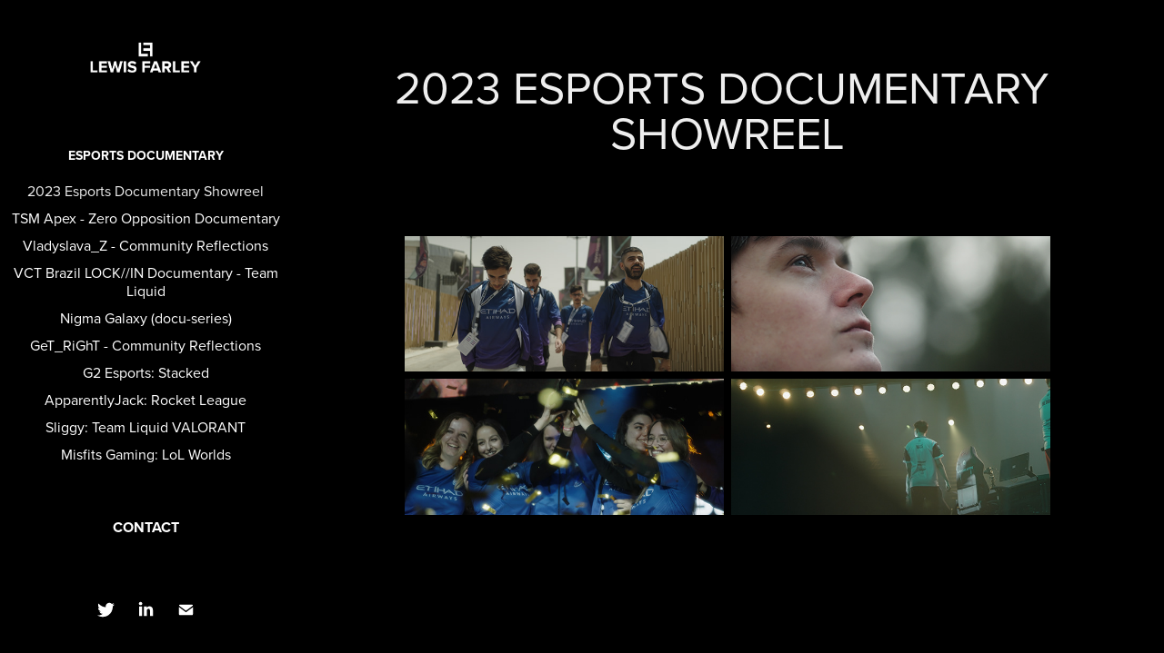

--- FILE ---
content_type: text/html; charset=utf-8
request_url: https://lewisfarley.uk/2023-esports-documentary-showreel
body_size: 5313
content:
<!DOCTYPE HTML>
<html lang="en-US">
<head>
  <meta charset="UTF-8" />
  <meta name="viewport" content="width=device-width, initial-scale=1" />
      <meta name="keywords"  content="Esports video,esports videography,esports videographer,esports film,esports documentary,esports video production,esports video marketing,esports director,esports video editor" />
      <meta name="description"  content="Lewis Farley is a UK based filmmaker specialising in documentary filmmaking within the esports industry. Lewis is also a self-shooting director that edits the majority of his projects." />
      <meta name="twitter:card"  content="summary_large_image" />
      <meta name="twitter:site"  content="@AdobePortfolio" />
      <meta  property="og:title" content="Lewis Farley - Esports Documentary Filmmaker - 2023 Esports Documentary Showreel" />
      <meta  property="og:description" content="Lewis Farley is a UK based filmmaker specialising in documentary filmmaking within the esports industry. Lewis is also a self-shooting director that edits the majority of his projects." />
      <meta  property="og:image" content="https://cdn.myportfolio.com/9fa6bfde-802e-41b5-98e2-5e2bffde7bf0/16d3c7dd-d7bc-4fc1-aaae-3ab5523bca8c_rwc_0x0x5360x3573x5360.jpg?h=a6f452130910965bc8405a42fa7734e2" />
        <link rel="icon" href="https://cdn.myportfolio.com/9fa6bfde-802e-41b5-98e2-5e2bffde7bf0/1e60a93b-9de3-4dd4-94b5-b60b43875531_carw_1x1x32.png?h=bbd9834ffb5fa15b8797a04f0446c1dc" />
      <link rel="stylesheet" href="/dist/css/main.css" type="text/css" />
      <link rel="stylesheet" href="https://cdn.myportfolio.com/9fa6bfde-802e-41b5-98e2-5e2bffde7bf0/661e62168cac77277e47f1bb6ed654361704383118.css?h=7a6673bd2fcc00a7e5da180c1c1b0264" type="text/css" />
    <link rel="canonical" href="https://lewisfarley.uk/2023-esports-documentary-showreel" />
      <title>Lewis Farley - Esports Documentary Filmmaker - 2023 Esports Documentary Showreel</title>
    <script type="text/javascript" src="//use.typekit.net/ik/[base64].js?cb=35f77bfb8b50944859ea3d3804e7194e7a3173fb" async onload="
    try {
      window.Typekit.load();
    } catch (e) {
      console.warn('Typekit not loaded.');
    }
    "></script>
</head>
  <body class="transition-enabled">  <div class='page-background-video page-background-video-with-panel'>
  </div>
  <div class="js-responsive-nav">
    <div class="responsive-nav has-social">
      <div class="close-responsive-click-area js-close-responsive-nav">
        <div class="close-responsive-button"></div>
      </div>
          <nav data-hover-hint="nav">
              <ul class="group">
                  <li class="gallery-title"><a href="/documentary" >Esports Documentary</a></li>
            <li class="project-title"><a href="/2023-esports-documentary-showreel" class="active">2023 Esports Documentary Showreel</a></li>
            <li class="project-title"><a href="/tsm-apex-zero-opposition-documentary" >TSM Apex  - Zero Opposition Documentary</a></li>
            <li class="project-title"><a href="/community-reflections" >Vladyslava_Z - Community Reflections</a></li>
            <li class="project-title"><a href="/vct-brazil-lockin-documentary-team-liquid" >VCT Brazil LOCK//IN Documentary - Team Liquid</a></li>
            <li class="project-title"><a href="/jiggy-biggy-best-valenca-pt-1" >Nigma Galaxy (docu-series)</a></li>
            <li class="project-title"><a href="/community-reflections-get-right" >GeT_RiGhT - Community Reflections</a></li>
            <li class="project-title"><a href="/g2-esports-stacked-episode-1" >G2 Esports: Stacked</a></li>
            <li class="project-title"><a href="/apparentlyjack-rocket-league-documentary" >ApparentlyJack: Rocket League</a></li>
            <li class="project-title"><a href="/sliggy-team-liquid-valorant" >Sliggy: Team Liquid VALORANT</a></li>
            <li class="project-title"><a href="/misfits-lol-worlds" >Misfits Gaming: LoL Worlds</a></li>
              </ul>
      <div class="page-title">
        <a href="/contact" >CONTACT</a>
      </div>
              <div class="social pf-nav-social" data-hover-hint="navSocialIcons">
                <ul>
                        <li>
                          <a href="http://twitter.com/lewisfarleyfilm" target="_blank">
                            <svg xmlns="http://www.w3.org/2000/svg" xmlns:xlink="http://www.w3.org/1999/xlink" version="1.1" viewBox="0 0 30 24" xml:space="preserve" class="icon"><path d="M24.71 5.89C24 6.2 23.2 6.4 22.4 6.53c0.82-0.5 1.45-1.29 1.75-2.23c-0.77 0.46-1.62 0.8-2.53 1 C20.92 4.5 19.9 4 18.7 4c-2.2 0-3.99 1.81-3.99 4.04c0 0.3 0 0.6 0.1 0.92C11.54 8.8 8.6 7.2 6.6 4.7 C6.3 5.3 6.1 6 6.1 6.77c0 1.4 0.7 2.6 1.8 3.36c-0.65-0.02-1.27-0.2-1.81-0.51c0 0 0 0 0 0.1 c0 2 1.4 3.6 3.2 3.96c-0.34 0.09-0.69 0.14-1.05 0.14c-0.26 0-0.51-0.03-0.75-0.07c0.51 1.6 2 2.8 3.7 2.8 c-1.36 1.08-3.08 1.73-4.95 1.73c-0.32 0-0.64-0.02-0.95-0.06C7.05 19.3 9.1 20 11.4 20c7.33 0 11.34-6.15 11.34-11.49 c0-0.18 0-0.35-0.01-0.52C23.5 7.4 24.2 6.7 24.7 5.89z"/></svg>
                          </a>
                        </li>
                        <li>
                          <a href="https://www.linkedin.com/in/lewis-farley-b82ba682/" target="_blank">
                            <svg version="1.1" id="Layer_1" xmlns="http://www.w3.org/2000/svg" xmlns:xlink="http://www.w3.org/1999/xlink" viewBox="0 0 30 24" style="enable-background:new 0 0 30 24;" xml:space="preserve" class="icon">
                            <path id="path-1_24_" d="M19.6,19v-5.8c0-1.4-0.5-2.4-1.7-2.4c-1,0-1.5,0.7-1.8,1.3C16,12.3,16,12.6,16,13v6h-3.4
                              c0,0,0.1-9.8,0-10.8H16v1.5c0,0,0,0,0,0h0v0C16.4,9,17.2,7.9,19,7.9c2.3,0,4,1.5,4,4.9V19H19.6z M8.9,6.7L8.9,6.7
                              C7.7,6.7,7,5.9,7,4.9C7,3.8,7.8,3,8.9,3s1.9,0.8,1.9,1.9C10.9,5.9,10.1,6.7,8.9,6.7z M10.6,19H7.2V8.2h3.4V19z"/>
                            </svg>
                          </a>
                        </li>
                        <li>
                          <a href="mailto:film@lewisfarley.uk">
                            <svg version="1.1" id="Layer_1" xmlns="http://www.w3.org/2000/svg" xmlns:xlink="http://www.w3.org/1999/xlink" x="0px" y="0px" viewBox="0 0 30 24" style="enable-background:new 0 0 30 24;" xml:space="preserve" class="icon">
                              <g>
                                <path d="M15,13L7.1,7.1c0-0.5,0.4-1,1-1h13.8c0.5,0,1,0.4,1,1L15,13z M15,14.8l7.9-5.9v8.1c0,0.5-0.4,1-1,1H8.1c-0.5,0-1-0.4-1-1 V8.8L15,14.8z"/>
                              </g>
                            </svg>
                          </a>
                        </li>
                </ul>
              </div>
          </nav>
    </div>
  </div>
  <div class="site-wrap cfix js-site-wrap">
    <div class="site-container">
      <div class="site-content e2e-site-content">
        <div class="sidebar-content">
          <header class="site-header">
              <div class="logo-wrap" data-hover-hint="logo">
                    <div class="logo e2e-site-logo-text logo-image  ">
    <a href="/documentary" class="image-normal image-link">
      <img src="https://cdn.myportfolio.com/9fa6bfde-802e-41b5-98e2-5e2bffde7bf0/13d3d114-f296-442e-ac4c-3b36e2f078ea_rwc_0x437x1875x657x4096.png?h=3a7c3ce286abaac620e4cc6d0c9ee99f" alt="Lewis Farley">
    </a>
</div>
              </div>
  <div class="hamburger-click-area js-hamburger">
    <div class="hamburger">
      <i></i>
      <i></i>
      <i></i>
    </div>
  </div>
          </header>
              <nav data-hover-hint="nav">
              <ul class="group">
                  <li class="gallery-title"><a href="/documentary" >Esports Documentary</a></li>
            <li class="project-title"><a href="/2023-esports-documentary-showreel" class="active">2023 Esports Documentary Showreel</a></li>
            <li class="project-title"><a href="/tsm-apex-zero-opposition-documentary" >TSM Apex  - Zero Opposition Documentary</a></li>
            <li class="project-title"><a href="/community-reflections" >Vladyslava_Z - Community Reflections</a></li>
            <li class="project-title"><a href="/vct-brazil-lockin-documentary-team-liquid" >VCT Brazil LOCK//IN Documentary - Team Liquid</a></li>
            <li class="project-title"><a href="/jiggy-biggy-best-valenca-pt-1" >Nigma Galaxy (docu-series)</a></li>
            <li class="project-title"><a href="/community-reflections-get-right" >GeT_RiGhT - Community Reflections</a></li>
            <li class="project-title"><a href="/g2-esports-stacked-episode-1" >G2 Esports: Stacked</a></li>
            <li class="project-title"><a href="/apparentlyjack-rocket-league-documentary" >ApparentlyJack: Rocket League</a></li>
            <li class="project-title"><a href="/sliggy-team-liquid-valorant" >Sliggy: Team Liquid VALORANT</a></li>
            <li class="project-title"><a href="/misfits-lol-worlds" >Misfits Gaming: LoL Worlds</a></li>
              </ul>
      <div class="page-title">
        <a href="/contact" >CONTACT</a>
      </div>
                  <div class="social pf-nav-social" data-hover-hint="navSocialIcons">
                    <ul>
                            <li>
                              <a href="http://twitter.com/lewisfarleyfilm" target="_blank">
                                <svg xmlns="http://www.w3.org/2000/svg" xmlns:xlink="http://www.w3.org/1999/xlink" version="1.1" viewBox="0 0 30 24" xml:space="preserve" class="icon"><path d="M24.71 5.89C24 6.2 23.2 6.4 22.4 6.53c0.82-0.5 1.45-1.29 1.75-2.23c-0.77 0.46-1.62 0.8-2.53 1 C20.92 4.5 19.9 4 18.7 4c-2.2 0-3.99 1.81-3.99 4.04c0 0.3 0 0.6 0.1 0.92C11.54 8.8 8.6 7.2 6.6 4.7 C6.3 5.3 6.1 6 6.1 6.77c0 1.4 0.7 2.6 1.8 3.36c-0.65-0.02-1.27-0.2-1.81-0.51c0 0 0 0 0 0.1 c0 2 1.4 3.6 3.2 3.96c-0.34 0.09-0.69 0.14-1.05 0.14c-0.26 0-0.51-0.03-0.75-0.07c0.51 1.6 2 2.8 3.7 2.8 c-1.36 1.08-3.08 1.73-4.95 1.73c-0.32 0-0.64-0.02-0.95-0.06C7.05 19.3 9.1 20 11.4 20c7.33 0 11.34-6.15 11.34-11.49 c0-0.18 0-0.35-0.01-0.52C23.5 7.4 24.2 6.7 24.7 5.89z"/></svg>
                              </a>
                            </li>
                            <li>
                              <a href="https://www.linkedin.com/in/lewis-farley-b82ba682/" target="_blank">
                                <svg version="1.1" id="Layer_1" xmlns="http://www.w3.org/2000/svg" xmlns:xlink="http://www.w3.org/1999/xlink" viewBox="0 0 30 24" style="enable-background:new 0 0 30 24;" xml:space="preserve" class="icon">
                                <path id="path-1_24_" d="M19.6,19v-5.8c0-1.4-0.5-2.4-1.7-2.4c-1,0-1.5,0.7-1.8,1.3C16,12.3,16,12.6,16,13v6h-3.4
                                  c0,0,0.1-9.8,0-10.8H16v1.5c0,0,0,0,0,0h0v0C16.4,9,17.2,7.9,19,7.9c2.3,0,4,1.5,4,4.9V19H19.6z M8.9,6.7L8.9,6.7
                                  C7.7,6.7,7,5.9,7,4.9C7,3.8,7.8,3,8.9,3s1.9,0.8,1.9,1.9C10.9,5.9,10.1,6.7,8.9,6.7z M10.6,19H7.2V8.2h3.4V19z"/>
                                </svg>
                              </a>
                            </li>
                            <li>
                              <a href="mailto:film@lewisfarley.uk">
                                <svg version="1.1" id="Layer_1" xmlns="http://www.w3.org/2000/svg" xmlns:xlink="http://www.w3.org/1999/xlink" x="0px" y="0px" viewBox="0 0 30 24" style="enable-background:new 0 0 30 24;" xml:space="preserve" class="icon">
                                  <g>
                                    <path d="M15,13L7.1,7.1c0-0.5,0.4-1,1-1h13.8c0.5,0,1,0.4,1,1L15,13z M15,14.8l7.9-5.9v8.1c0,0.5-0.4,1-1,1H8.1c-0.5,0-1-0.4-1-1 V8.8L15,14.8z"/>
                                  </g>
                                </svg>
                              </a>
                            </li>
                    </ul>
                  </div>
              </nav>
        </div>
        <main>
  <div class="page-container" data-context="page.page.container" data-hover-hint="pageContainer">
    <section class="page standard-modules">
        <header class="page-header content" data-context="pages" data-identity="id:p6422bbffcec294eb44b61057fccf09396c8e4936c7c011bf4a089" data-hover-hint="pageHeader" data-hover-hint-id="p6422bbffcec294eb44b61057fccf09396c8e4936c7c011bf4a089">
            <h1 class="title preserve-whitespace e2e-site-page-title">2023 Esports Documentary Showreel</h1>
            <p class="description"></p>
        </header>
      <div class="page-content js-page-content" data-context="pages" data-identity="id:p6422bbffcec294eb44b61057fccf09396c8e4936c7c011bf4a089">
        <div id="project-canvas" class="js-project-modules modules content">
          <div id="project-modules">
              
              
              
              
              
              
              
              <div class="project-module module media_collection project-module-media_collection" data-id="m6422bda99caa0fd77a287ddfc5ec3b11fc2397c37ee6724e2cafa"  style="padding-top: px;
padding-bottom: px;
  width: 74%;
">
  <div class="grid--main js-grid-main" data-grid-max-images="
  ">
    <div class="grid__item-container js-grid-item-container" data-flex-grow="611.01591187271" style="width:611.01591187271px; flex-grow:611.01591187271;" data-width="3840" data-height="1634">
      <script type="text/html" class="js-lightbox-slide-content">
        <div class="grid__image-wrapper">
          <img src="https://cdn.myportfolio.com/9fa6bfde-802e-41b5-98e2-5e2bffde7bf0/1926336e-9938-4f2b-9680-6aafed0bc8bc_rw_3840.jpg?h=1d775dcedb5542b3ebabe6b9cf404818" srcset="https://cdn.myportfolio.com/9fa6bfde-802e-41b5-98e2-5e2bffde7bf0/1926336e-9938-4f2b-9680-6aafed0bc8bc_rw_600.jpg?h=32d21b93a34271be7e8a662d20499708 600w,https://cdn.myportfolio.com/9fa6bfde-802e-41b5-98e2-5e2bffde7bf0/1926336e-9938-4f2b-9680-6aafed0bc8bc_rw_1200.jpg?h=d3caf4246220101f1107d098f0cf27d6 1200w,https://cdn.myportfolio.com/9fa6bfde-802e-41b5-98e2-5e2bffde7bf0/1926336e-9938-4f2b-9680-6aafed0bc8bc_rw_1920.jpg?h=a6449e3ecd4ee1f1bd6cd2df8088b8fe 1920w,https://cdn.myportfolio.com/9fa6bfde-802e-41b5-98e2-5e2bffde7bf0/1926336e-9938-4f2b-9680-6aafed0bc8bc_rw_3840.jpg?h=1d775dcedb5542b3ebabe6b9cf404818 3840w,"  sizes="(max-width: 3840px) 100vw, 3840px">
        <div>
      </script>
      <img
        class="grid__item-image js-grid__item-image grid__item-image-lazy js-lazy"
        src="[data-uri]"
        
        data-src="https://cdn.myportfolio.com/9fa6bfde-802e-41b5-98e2-5e2bffde7bf0/1926336e-9938-4f2b-9680-6aafed0bc8bc_rw_3840.jpg?h=1d775dcedb5542b3ebabe6b9cf404818"
        data-srcset="https://cdn.myportfolio.com/9fa6bfde-802e-41b5-98e2-5e2bffde7bf0/1926336e-9938-4f2b-9680-6aafed0bc8bc_rw_600.jpg?h=32d21b93a34271be7e8a662d20499708 600w,https://cdn.myportfolio.com/9fa6bfde-802e-41b5-98e2-5e2bffde7bf0/1926336e-9938-4f2b-9680-6aafed0bc8bc_rw_1200.jpg?h=d3caf4246220101f1107d098f0cf27d6 1200w,https://cdn.myportfolio.com/9fa6bfde-802e-41b5-98e2-5e2bffde7bf0/1926336e-9938-4f2b-9680-6aafed0bc8bc_rw_1920.jpg?h=a6449e3ecd4ee1f1bd6cd2df8088b8fe 1920w,https://cdn.myportfolio.com/9fa6bfde-802e-41b5-98e2-5e2bffde7bf0/1926336e-9938-4f2b-9680-6aafed0bc8bc_rw_3840.jpg?h=1d775dcedb5542b3ebabe6b9cf404818 3840w,"
      >
      <span class="grid__item-filler" style="padding-bottom:42.552083333333%;"></span>
    </div>
    <div class="grid__item-container js-grid-item-container" data-flex-grow="611.01591187271" style="width:611.01591187271px; flex-grow:611.01591187271;" data-width="3840" data-height="1634">
      <script type="text/html" class="js-lightbox-slide-content">
        <div class="grid__image-wrapper">
          <img src="https://cdn.myportfolio.com/9fa6bfde-802e-41b5-98e2-5e2bffde7bf0/10acd49d-b10d-4eec-a4b8-dff9bc9f7deb_rw_3840.jpg?h=4c8a2308c7be73bb8ed2cbc7f3d9be69" srcset="https://cdn.myportfolio.com/9fa6bfde-802e-41b5-98e2-5e2bffde7bf0/10acd49d-b10d-4eec-a4b8-dff9bc9f7deb_rw_600.jpg?h=7050096b435a53e80f0cf96e757cdfb8 600w,https://cdn.myportfolio.com/9fa6bfde-802e-41b5-98e2-5e2bffde7bf0/10acd49d-b10d-4eec-a4b8-dff9bc9f7deb_rw_1200.jpg?h=a0bd1276083887595aeff0bcb86803ae 1200w,https://cdn.myportfolio.com/9fa6bfde-802e-41b5-98e2-5e2bffde7bf0/10acd49d-b10d-4eec-a4b8-dff9bc9f7deb_rw_1920.jpg?h=315aadf6c10071321eda2b76f02f86ef 1920w,https://cdn.myportfolio.com/9fa6bfde-802e-41b5-98e2-5e2bffde7bf0/10acd49d-b10d-4eec-a4b8-dff9bc9f7deb_rw_3840.jpg?h=4c8a2308c7be73bb8ed2cbc7f3d9be69 3840w,"  sizes="(max-width: 3840px) 100vw, 3840px">
        <div>
      </script>
      <img
        class="grid__item-image js-grid__item-image grid__item-image-lazy js-lazy"
        src="[data-uri]"
        
        data-src="https://cdn.myportfolio.com/9fa6bfde-802e-41b5-98e2-5e2bffde7bf0/10acd49d-b10d-4eec-a4b8-dff9bc9f7deb_rw_3840.jpg?h=4c8a2308c7be73bb8ed2cbc7f3d9be69"
        data-srcset="https://cdn.myportfolio.com/9fa6bfde-802e-41b5-98e2-5e2bffde7bf0/10acd49d-b10d-4eec-a4b8-dff9bc9f7deb_rw_600.jpg?h=7050096b435a53e80f0cf96e757cdfb8 600w,https://cdn.myportfolio.com/9fa6bfde-802e-41b5-98e2-5e2bffde7bf0/10acd49d-b10d-4eec-a4b8-dff9bc9f7deb_rw_1200.jpg?h=a0bd1276083887595aeff0bcb86803ae 1200w,https://cdn.myportfolio.com/9fa6bfde-802e-41b5-98e2-5e2bffde7bf0/10acd49d-b10d-4eec-a4b8-dff9bc9f7deb_rw_1920.jpg?h=315aadf6c10071321eda2b76f02f86ef 1920w,https://cdn.myportfolio.com/9fa6bfde-802e-41b5-98e2-5e2bffde7bf0/10acd49d-b10d-4eec-a4b8-dff9bc9f7deb_rw_3840.jpg?h=4c8a2308c7be73bb8ed2cbc7f3d9be69 3840w,"
      >
      <span class="grid__item-filler" style="padding-bottom:42.552083333333%;"></span>
    </div>
    <div class="grid__item-container js-grid-item-container" data-flex-grow="611.01591187271" style="width:611.01591187271px; flex-grow:611.01591187271;" data-width="3840" data-height="1634">
      <script type="text/html" class="js-lightbox-slide-content">
        <div class="grid__image-wrapper">
          <img src="https://cdn.myportfolio.com/9fa6bfde-802e-41b5-98e2-5e2bffde7bf0/e9511e87-49e3-490b-a89f-d23c26988335_rw_3840.jpg?h=4cddd95eb066ca0f095a99b8f536b032" srcset="https://cdn.myportfolio.com/9fa6bfde-802e-41b5-98e2-5e2bffde7bf0/e9511e87-49e3-490b-a89f-d23c26988335_rw_600.jpg?h=de2dee1cf6095455cc76867aa9eb7e96 600w,https://cdn.myportfolio.com/9fa6bfde-802e-41b5-98e2-5e2bffde7bf0/e9511e87-49e3-490b-a89f-d23c26988335_rw_1200.jpg?h=d3e3e381a37120857f0bacfee91387fb 1200w,https://cdn.myportfolio.com/9fa6bfde-802e-41b5-98e2-5e2bffde7bf0/e9511e87-49e3-490b-a89f-d23c26988335_rw_1920.jpg?h=70b349466fea009196816edf8bab2ff8 1920w,https://cdn.myportfolio.com/9fa6bfde-802e-41b5-98e2-5e2bffde7bf0/e9511e87-49e3-490b-a89f-d23c26988335_rw_3840.jpg?h=4cddd95eb066ca0f095a99b8f536b032 3840w,"  sizes="(max-width: 3840px) 100vw, 3840px">
        <div>
      </script>
      <img
        class="grid__item-image js-grid__item-image grid__item-image-lazy js-lazy"
        src="[data-uri]"
        
        data-src="https://cdn.myportfolio.com/9fa6bfde-802e-41b5-98e2-5e2bffde7bf0/e9511e87-49e3-490b-a89f-d23c26988335_rw_3840.jpg?h=4cddd95eb066ca0f095a99b8f536b032"
        data-srcset="https://cdn.myportfolio.com/9fa6bfde-802e-41b5-98e2-5e2bffde7bf0/e9511e87-49e3-490b-a89f-d23c26988335_rw_600.jpg?h=de2dee1cf6095455cc76867aa9eb7e96 600w,https://cdn.myportfolio.com/9fa6bfde-802e-41b5-98e2-5e2bffde7bf0/e9511e87-49e3-490b-a89f-d23c26988335_rw_1200.jpg?h=d3e3e381a37120857f0bacfee91387fb 1200w,https://cdn.myportfolio.com/9fa6bfde-802e-41b5-98e2-5e2bffde7bf0/e9511e87-49e3-490b-a89f-d23c26988335_rw_1920.jpg?h=70b349466fea009196816edf8bab2ff8 1920w,https://cdn.myportfolio.com/9fa6bfde-802e-41b5-98e2-5e2bffde7bf0/e9511e87-49e3-490b-a89f-d23c26988335_rw_3840.jpg?h=4cddd95eb066ca0f095a99b8f536b032 3840w,"
      >
      <span class="grid__item-filler" style="padding-bottom:42.552083333333%;"></span>
    </div>
    <div class="grid__item-container js-grid-item-container" data-flex-grow="611.01591187271" style="width:611.01591187271px; flex-grow:611.01591187271;" data-width="3840" data-height="1634">
      <script type="text/html" class="js-lightbox-slide-content">
        <div class="grid__image-wrapper">
          <img src="https://cdn.myportfolio.com/9fa6bfde-802e-41b5-98e2-5e2bffde7bf0/d38cc963-6872-40fa-ad96-6a0fda567b03_rw_3840.jpg?h=d6e672bf4f4bc64b1cef215aa2fafab3" srcset="https://cdn.myportfolio.com/9fa6bfde-802e-41b5-98e2-5e2bffde7bf0/d38cc963-6872-40fa-ad96-6a0fda567b03_rw_600.jpg?h=cfff67d41273350928fde1316cc31f44 600w,https://cdn.myportfolio.com/9fa6bfde-802e-41b5-98e2-5e2bffde7bf0/d38cc963-6872-40fa-ad96-6a0fda567b03_rw_1200.jpg?h=c4d0051477c6f42dfb08ade16785b489 1200w,https://cdn.myportfolio.com/9fa6bfde-802e-41b5-98e2-5e2bffde7bf0/d38cc963-6872-40fa-ad96-6a0fda567b03_rw_1920.jpg?h=3be1ca9468228da280b15f4829bde185 1920w,https://cdn.myportfolio.com/9fa6bfde-802e-41b5-98e2-5e2bffde7bf0/d38cc963-6872-40fa-ad96-6a0fda567b03_rw_3840.jpg?h=d6e672bf4f4bc64b1cef215aa2fafab3 3840w,"  sizes="(max-width: 3840px) 100vw, 3840px">
        <div>
      </script>
      <img
        class="grid__item-image js-grid__item-image grid__item-image-lazy js-lazy"
        src="[data-uri]"
        
        data-src="https://cdn.myportfolio.com/9fa6bfde-802e-41b5-98e2-5e2bffde7bf0/d38cc963-6872-40fa-ad96-6a0fda567b03_rw_3840.jpg?h=d6e672bf4f4bc64b1cef215aa2fafab3"
        data-srcset="https://cdn.myportfolio.com/9fa6bfde-802e-41b5-98e2-5e2bffde7bf0/d38cc963-6872-40fa-ad96-6a0fda567b03_rw_600.jpg?h=cfff67d41273350928fde1316cc31f44 600w,https://cdn.myportfolio.com/9fa6bfde-802e-41b5-98e2-5e2bffde7bf0/d38cc963-6872-40fa-ad96-6a0fda567b03_rw_1200.jpg?h=c4d0051477c6f42dfb08ade16785b489 1200w,https://cdn.myportfolio.com/9fa6bfde-802e-41b5-98e2-5e2bffde7bf0/d38cc963-6872-40fa-ad96-6a0fda567b03_rw_1920.jpg?h=3be1ca9468228da280b15f4829bde185 1920w,https://cdn.myportfolio.com/9fa6bfde-802e-41b5-98e2-5e2bffde7bf0/d38cc963-6872-40fa-ad96-6a0fda567b03_rw_3840.jpg?h=d6e672bf4f4bc64b1cef215aa2fafab3 3840w,"
      >
      <span class="grid__item-filler" style="padding-bottom:42.552083333333%;"></span>
    </div>
    <div class="js-grid-spacer"></div>
  </div>
</div>

              
              
              
              
              
              
              <div class="project-module module embed project-module-embed js-js-project-module">
  <div class="embed-dimensions" style="max-width: 1000px; max-height: 588px; margin: 0 auto;">
                 <div class="embed-aspect-ratio" style="padding-bottom: 58.8%; position: relative; height: 0;">
                   <iframe src="https://www.youtube.com/embed/GJgvJkKgZBg" frameborder="0" allow=" autoplay; picture-in-picture" allowfullscreen style="position:absolute; top:0; left:0; width:100%; height:100%;" class="embed-content" sandbox="allow-same-origin allow-scripts allow-pointer-lock allow-forms"></iframe>
                 </div>
               </div>
</div>

              
              
              
              
              
          </div>
        </div>
      </div>
    </section>
        <section class="back-to-top" data-hover-hint="backToTop">
          <a href="#"><span class="arrow">&uarr;</span><span class="preserve-whitespace">Back to Top</span></a>
        </section>
        <a class="back-to-top-fixed js-back-to-top back-to-top-fixed-with-panel" data-hover-hint="backToTop" data-hover-hint-placement="top-start" href="#">
          <svg version="1.1" id="Layer_1" xmlns="http://www.w3.org/2000/svg" xmlns:xlink="http://www.w3.org/1999/xlink" x="0px" y="0px"
           viewBox="0 0 26 26" style="enable-background:new 0 0 26 26;" xml:space="preserve" class="icon icon-back-to-top">
          <g>
            <path d="M13.8,1.3L21.6,9c0.1,0.1,0.1,0.3,0.2,0.4c0.1,0.1,0.1,0.3,0.1,0.4s0,0.3-0.1,0.4c-0.1,0.1-0.1,0.3-0.3,0.4
              c-0.1,0.1-0.2,0.2-0.4,0.3c-0.2,0.1-0.3,0.1-0.4,0.1c-0.1,0-0.3,0-0.4-0.1c-0.2-0.1-0.3-0.2-0.4-0.3L14.2,5l0,19.1
              c0,0.2-0.1,0.3-0.1,0.5c0,0.1-0.1,0.3-0.3,0.4c-0.1,0.1-0.2,0.2-0.4,0.3c-0.1,0.1-0.3,0.1-0.5,0.1c-0.1,0-0.3,0-0.4-0.1
              c-0.1-0.1-0.3-0.1-0.4-0.3c-0.1-0.1-0.2-0.2-0.3-0.4c-0.1-0.1-0.1-0.3-0.1-0.5l0-19.1l-5.7,5.7C6,10.8,5.8,10.9,5.7,11
              c-0.1,0.1-0.3,0.1-0.4,0.1c-0.2,0-0.3,0-0.4-0.1c-0.1-0.1-0.3-0.2-0.4-0.3c-0.1-0.1-0.1-0.2-0.2-0.4C4.1,10.2,4,10.1,4.1,9.9
              c0-0.1,0-0.3,0.1-0.4c0-0.1,0.1-0.3,0.3-0.4l7.7-7.8c0.1,0,0.2-0.1,0.2-0.1c0,0,0.1-0.1,0.2-0.1c0.1,0,0.2,0,0.2-0.1
              c0.1,0,0.1,0,0.2,0c0,0,0.1,0,0.2,0c0.1,0,0.2,0,0.2,0.1c0.1,0,0.1,0.1,0.2,0.1C13.7,1.2,13.8,1.2,13.8,1.3z"/>
          </g>
          </svg>
        </a>
  </div>
              <footer class="site-footer" data-hover-hint="footer">
                  <div class="social pf-footer-social" data-context="theme.footer" data-hover-hint="footerSocialIcons">
                    <ul>
                            <li>
                              <a href="http://twitter.com/lewisfarleyfilm" target="_blank">
                                <svg xmlns="http://www.w3.org/2000/svg" xmlns:xlink="http://www.w3.org/1999/xlink" version="1.1" viewBox="0 0 30 24" xml:space="preserve" class="icon"><path d="M24.71 5.89C24 6.2 23.2 6.4 22.4 6.53c0.82-0.5 1.45-1.29 1.75-2.23c-0.77 0.46-1.62 0.8-2.53 1 C20.92 4.5 19.9 4 18.7 4c-2.2 0-3.99 1.81-3.99 4.04c0 0.3 0 0.6 0.1 0.92C11.54 8.8 8.6 7.2 6.6 4.7 C6.3 5.3 6.1 6 6.1 6.77c0 1.4 0.7 2.6 1.8 3.36c-0.65-0.02-1.27-0.2-1.81-0.51c0 0 0 0 0 0.1 c0 2 1.4 3.6 3.2 3.96c-0.34 0.09-0.69 0.14-1.05 0.14c-0.26 0-0.51-0.03-0.75-0.07c0.51 1.6 2 2.8 3.7 2.8 c-1.36 1.08-3.08 1.73-4.95 1.73c-0.32 0-0.64-0.02-0.95-0.06C7.05 19.3 9.1 20 11.4 20c7.33 0 11.34-6.15 11.34-11.49 c0-0.18 0-0.35-0.01-0.52C23.5 7.4 24.2 6.7 24.7 5.89z"/></svg>
                              </a>
                            </li>
                            <li>
                              <a href="https://www.linkedin.com/in/lewis-farley-b82ba682/" target="_blank">
                                <svg version="1.1" id="Layer_1" xmlns="http://www.w3.org/2000/svg" xmlns:xlink="http://www.w3.org/1999/xlink" viewBox="0 0 30 24" style="enable-background:new 0 0 30 24;" xml:space="preserve" class="icon">
                                <path id="path-1_24_" d="M19.6,19v-5.8c0-1.4-0.5-2.4-1.7-2.4c-1,0-1.5,0.7-1.8,1.3C16,12.3,16,12.6,16,13v6h-3.4
                                  c0,0,0.1-9.8,0-10.8H16v1.5c0,0,0,0,0,0h0v0C16.4,9,17.2,7.9,19,7.9c2.3,0,4,1.5,4,4.9V19H19.6z M8.9,6.7L8.9,6.7
                                  C7.7,6.7,7,5.9,7,4.9C7,3.8,7.8,3,8.9,3s1.9,0.8,1.9,1.9C10.9,5.9,10.1,6.7,8.9,6.7z M10.6,19H7.2V8.2h3.4V19z"/>
                                </svg>
                              </a>
                            </li>
                            <li>
                              <a href="mailto:film@lewisfarley.uk">
                                <svg version="1.1" id="Layer_1" xmlns="http://www.w3.org/2000/svg" xmlns:xlink="http://www.w3.org/1999/xlink" x="0px" y="0px" viewBox="0 0 30 24" style="enable-background:new 0 0 30 24;" xml:space="preserve" class="icon">
                                  <g>
                                    <path d="M15,13L7.1,7.1c0-0.5,0.4-1,1-1h13.8c0.5,0,1,0.4,1,1L15,13z M15,14.8l7.9-5.9v8.1c0,0.5-0.4,1-1,1H8.1c-0.5,0-1-0.4-1-1 V8.8L15,14.8z"/>
                                  </g>
                                </svg>
                              </a>
                            </li>
                    </ul>
                  </div>
                <div class="footer-text">
                  film@lewisfarley.uk
                </div>
              </footer>
        </main>
      </div>
    </div>
  </div>
</body>
<script type="text/javascript">
  // fix for Safari's back/forward cache
  window.onpageshow = function(e) {
    if (e.persisted) { window.location.reload(); }
  };
</script>
  <script type="text/javascript">var __config__ = {"page_id":"p6422bbffcec294eb44b61057fccf09396c8e4936c7c011bf4a089","theme":{"name":"jackie"},"pageTransition":true,"linkTransition":true,"disableDownload":false,"localizedValidationMessages":{"required":"This field is required","Email":"This field must be a valid email address"},"lightbox":{"enabled":true,"color":{"opacity":0.94,"hex":"#fff"}},"cookie_banner":{"enabled":false}};</script>
  <script type="text/javascript" src="/site/translations?cb=35f77bfb8b50944859ea3d3804e7194e7a3173fb"></script>
  <script type="text/javascript" src="/dist/js/main.js?cb=35f77bfb8b50944859ea3d3804e7194e7a3173fb"></script>
</html>
